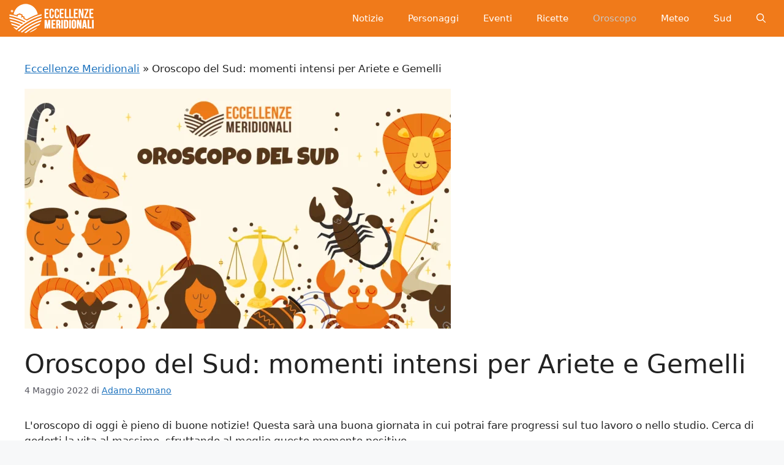

--- FILE ---
content_type: text/html; charset=UTF-8
request_url: https://eccellenzemeridionali.it/2022/05/04/oroscopo-del-sud-momenti-intensi-per-ariete-e-gemelli/
body_size: 12436
content:
<!DOCTYPE html><html lang="it-IT"><head><script data-no-optimize="1">var litespeed_docref=sessionStorage.getItem("litespeed_docref");litespeed_docref&&(Object.defineProperty(document,"referrer",{get:function(){return litespeed_docref}}),sessionStorage.removeItem("litespeed_docref"));</script> <meta charset="UTF-8"><link data-optimized="2" rel="stylesheet" href="https://eccellenzemeridionali.it/wp-content/litespeed/css/fa50a1d573bb5bf3223d49bc58b40d9e.css?ver=a57c0" /><meta name='robots' content='index, follow, max-image-preview:large, max-snippet:-1, max-video-preview:-1' /><meta name="viewport" content="width=device-width, initial-scale=1"><title>Oroscopo del Sud: momenti intensi per Ariete e Gemelli</title><meta name="description" content="L&#039;oroscopo di oggi è pieno di buone notizie! Questa sarà una buona giornata in cui potrai fare progressi sul tuo lavoro o nello studio. Cerca di goderti" /><link rel="canonical" href="https://eccellenzemeridionali.it/2022/05/04/oroscopo-del-sud-momenti-intensi-per-ariete-e-gemelli/" /><meta property="og:locale" content="it_IT" /><meta property="og:type" content="article" /><meta property="og:title" content="Oroscopo del Sud: momenti intensi per Ariete e Gemelli" /><meta property="og:description" content="L&#039;oroscopo di oggi è pieno di buone notizie! Questa sarà una buona giornata in cui potrai fare progressi sul tuo lavoro o nello studio. Cerca di goderti" /><meta property="og:url" content="https://eccellenzemeridionali.it/2022/05/04/oroscopo-del-sud-momenti-intensi-per-ariete-e-gemelli/" /><meta property="og:site_name" content="Eccellenze Meridionali" /><meta property="article:publisher" content="https://www.facebook.com/EccellenzeMeridionali" /><meta property="article:author" content="https://www.facebook.com/adamoromanomaledizioni" /><meta property="article:published_time" content="2022-05-04T06:15:30+00:00" /><meta property="og:image" content="https://eccellenzemeridionali.it/wp-content/uploads/2021/11/eccellenze-meridionali-oroscopo-sud-crescite-finanziarie-in-vista-ariete-leone-cancro-696x392-1.png" /><meta property="og:image:width" content="696" /><meta property="og:image:height" content="392" /><meta property="og:image:type" content="image/png" /><meta name="author" content="Adamo Romano" /><meta name="twitter:card" content="summary_large_image" /><meta name="twitter:label1" content="Scritto da" /><meta name="twitter:data1" content="Adamo Romano" /><meta name="twitter:label2" content="Tempo di lettura stimato" /><meta name="twitter:data2" content="3 minuti" /> <script type="application/ld+json" class="yoast-schema-graph">{"@context":"https://schema.org","@graph":[{"@type":"NewsArticle","@id":"https://eccellenzemeridionali.it/2022/05/04/oroscopo-del-sud-momenti-intensi-per-ariete-e-gemelli/#article","isPartOf":{"@id":"https://eccellenzemeridionali.it/2022/05/04/oroscopo-del-sud-momenti-intensi-per-ariete-e-gemelli/"},"author":{"name":"Adamo Romano","@id":"https://eccellenzemeridionali.it/#/schema/person/0cdd0abe7273bd8ca973db0f6e82b68e"},"headline":"Oroscopo del Sud: momenti intensi per Ariete e Gemelli","datePublished":"2022-05-04T06:15:30+00:00","dateModified":"2022-05-04T06:15:30+00:00","mainEntityOfPage":{"@id":"https://eccellenzemeridionali.it/2022/05/04/oroscopo-del-sud-momenti-intensi-per-ariete-e-gemelli/"},"wordCount":550,"publisher":{"@id":"https://eccellenzemeridionali.it/#organization"},"image":{"@id":"https://eccellenzemeridionali.it/2022/05/04/oroscopo-del-sud-momenti-intensi-per-ariete-e-gemelli/#primaryimage"},"thumbnailUrl":"https://eccellenzemeridionali.it/wp-content/uploads/2021/11/eccellenze-meridionali-oroscopo-sud-crescite-finanziarie-in-vista-ariete-leone-cancro-696x392-1.png","keywords":["oroscopo"],"articleSection":["Oroscopo"],"inLanguage":"it-IT"},{"@type":"WebPage","@id":"https://eccellenzemeridionali.it/2022/05/04/oroscopo-del-sud-momenti-intensi-per-ariete-e-gemelli/","url":"https://eccellenzemeridionali.it/2022/05/04/oroscopo-del-sud-momenti-intensi-per-ariete-e-gemelli/","name":"Oroscopo del Sud: momenti intensi per Ariete e Gemelli","isPartOf":{"@id":"https://eccellenzemeridionali.it/#website"},"primaryImageOfPage":{"@id":"https://eccellenzemeridionali.it/2022/05/04/oroscopo-del-sud-momenti-intensi-per-ariete-e-gemelli/#primaryimage"},"image":{"@id":"https://eccellenzemeridionali.it/2022/05/04/oroscopo-del-sud-momenti-intensi-per-ariete-e-gemelli/#primaryimage"},"thumbnailUrl":"https://eccellenzemeridionali.it/wp-content/uploads/2021/11/eccellenze-meridionali-oroscopo-sud-crescite-finanziarie-in-vista-ariete-leone-cancro-696x392-1.png","datePublished":"2022-05-04T06:15:30+00:00","dateModified":"2022-05-04T06:15:30+00:00","description":"L'oroscopo di oggi è pieno di buone notizie! Questa sarà una buona giornata in cui potrai fare progressi sul tuo lavoro o nello studio. Cerca di goderti","breadcrumb":{"@id":"https://eccellenzemeridionali.it/2022/05/04/oroscopo-del-sud-momenti-intensi-per-ariete-e-gemelli/#breadcrumb"},"inLanguage":"it-IT","potentialAction":[{"@type":"ReadAction","target":["https://eccellenzemeridionali.it/2022/05/04/oroscopo-del-sud-momenti-intensi-per-ariete-e-gemelli/"]}]},{"@type":"ImageObject","inLanguage":"it-IT","@id":"https://eccellenzemeridionali.it/2022/05/04/oroscopo-del-sud-momenti-intensi-per-ariete-e-gemelli/#primaryimage","url":"https://eccellenzemeridionali.it/wp-content/uploads/2021/11/eccellenze-meridionali-oroscopo-sud-crescite-finanziarie-in-vista-ariete-leone-cancro-696x392-1.png","contentUrl":"https://eccellenzemeridionali.it/wp-content/uploads/2021/11/eccellenze-meridionali-oroscopo-sud-crescite-finanziarie-in-vista-ariete-leone-cancro-696x392-1.png","width":696,"height":392},{"@type":"BreadcrumbList","@id":"https://eccellenzemeridionali.it/2022/05/04/oroscopo-del-sud-momenti-intensi-per-ariete-e-gemelli/#breadcrumb","itemListElement":[{"@type":"ListItem","position":1,"name":"Eccellenze Meridionali","item":"https://eccellenzemeridionali.it/"},{"@type":"ListItem","position":2,"name":"Oroscopo del Sud: momenti intensi per Ariete e Gemelli"}]},{"@type":"WebSite","@id":"https://eccellenzemeridionali.it/#website","url":"https://eccellenzemeridionali.it/","name":"Eccellenze Meridionali","description":"Notizie, informazioni, eventi e curiosità dall&#039;Italia e dal Sud Italia","publisher":{"@id":"https://eccellenzemeridionali.it/#organization"},"potentialAction":[{"@type":"SearchAction","target":{"@type":"EntryPoint","urlTemplate":"https://eccellenzemeridionali.it/?s={search_term_string}"},"query-input":{"@type":"PropertyValueSpecification","valueRequired":true,"valueName":"search_term_string"}}],"inLanguage":"it-IT"},{"@type":"Organization","@id":"https://eccellenzemeridionali.it/#organization","name":"Eccellenze Meridionali","url":"https://eccellenzemeridionali.it/","logo":{"@type":"ImageObject","inLanguage":"it-IT","@id":"https://eccellenzemeridionali.it/#/schema/logo/image/","url":"https://eccellenzemeridionali.it/wp-content/uploads/2019/10/preview.png","contentUrl":"https://eccellenzemeridionali.it/wp-content/uploads/2019/10/preview.png","width":1024,"height":177,"caption":"Eccellenze Meridionali"},"image":{"@id":"https://eccellenzemeridionali.it/#/schema/logo/image/"},"sameAs":["https://www.facebook.com/EccellenzeMeridionali"]},{"@type":"Person","@id":"https://eccellenzemeridionali.it/#/schema/person/0cdd0abe7273bd8ca973db0f6e82b68e","name":"Adamo Romano","image":{"@type":"ImageObject","inLanguage":"it-IT","@id":"https://eccellenzemeridionali.it/#/schema/person/image/","url":"https://eccellenzemeridionali.it/wp-content/uploads/2023/05/cropped-Adamo-Romano-scaled-1-96x96.jpg","contentUrl":"https://eccellenzemeridionali.it/wp-content/uploads/2023/05/cropped-Adamo-Romano-scaled-1-96x96.jpg","caption":"Adamo Romano"},"description":"Adamo Romano, classe 1985 nato e cresciuto tra il Vesuvio ed il mare, nella città di Torre Annunziata è autore e disegnatore conosciuto sul web e sui mass-media anche con lo pseudonimo \"Maledizioni\". Inventore ed autore dell'Oroscopo del Sud su Eccellenze Meridionali","sameAs":["https://www.facebook.com/adamoromanomaledizioni","https://instagram.com/maledizioni"],"url":"https://eccellenzemeridionali.it/author/migliormeridionale/"}]}</script> <link rel="amphtml" href="https://eccellenzemeridionali.it/2022/05/04/oroscopo-del-sud-momenti-intensi-per-ariete-e-gemelli/?amp" /><meta name="generator" content="AMP for WP 1.1.2"/><link rel="alternate" type="application/rss+xml" title="Eccellenze Meridionali &raquo; Feed" href="https://eccellenzemeridionali.it/feed/" /><link rel="alternate" type="application/rss+xml" title="Eccellenze Meridionali &raquo; Feed dei commenti" href="https://eccellenzemeridionali.it/comments/feed/" /><link rel="alternate" type="application/rss+xml" title="Eccellenze Meridionali &raquo; Oroscopo del Sud: momenti intensi per Ariete e Gemelli Feed dei commenti" href="https://eccellenzemeridionali.it/2022/05/04/oroscopo-del-sud-momenti-intensi-per-ariete-e-gemelli/feed/" /><link rel="https://api.w.org/" href="https://eccellenzemeridionali.it/wp-json/" /><link rel="alternate" title="JSON" type="application/json" href="https://eccellenzemeridionali.it/wp-json/wp/v2/posts/66837" /><link rel="EditURI" type="application/rsd+xml" title="RSD" href="https://eccellenzemeridionali.it/xmlrpc.php?rsd" /><meta name="generator" content="WordPress 6.7.4" /><link rel='shortlink' href='https://eccellenzemeridionali.it/?p=66837' /><link rel="alternate" title="oEmbed (JSON)" type="application/json+oembed" href="https://eccellenzemeridionali.it/wp-json/oembed/1.0/embed?url=https%3A%2F%2Feccellenzemeridionali.it%2F2022%2F05%2F04%2Foroscopo-del-sud-momenti-intensi-per-ariete-e-gemelli%2F" /><link rel="alternate" title="oEmbed (XML)" type="text/xml+oembed" href="https://eccellenzemeridionali.it/wp-json/oembed/1.0/embed?url=https%3A%2F%2Feccellenzemeridionali.it%2F2022%2F05%2F04%2Foroscopo-del-sud-momenti-intensi-per-ariete-e-gemelli%2F&#038;format=xml" /> <script type="litespeed/javascript">window.PerfectyPushOptions={path:"https://eccellenzemeridionali.it/wp-content/plugins/perfecty-push-notifications/public/js",dialogTitle:"Vuoi ricevere le notifiche?",dialogSubmit:"Continua",dialogCancel:"Non adesso",settingsTitle:"Preferenze per le notifiche",settingsOptIn:"Voglio ricevere le notifiche",settingsUpdateError:"Impossibile modificare la preferenza, riprova",serverUrl:"https://eccellenzemeridionali.it/wp-json/perfecty-push",vapidPublicKey:"BFeJ3LMEQhghndX9YMkqZT7PJicry7MkGZINcnguO4_PXBVCn327nXxgk05NQnq-gLxI6ZNd0m8QekL8NNac80E",token:"2e85d00588",tokenHeader:"X-WP-Nonce",enabled:!0,unregisterConflicts:!0,serviceWorkerScope:"/perfecty/push",loggerLevel:"debug",loggerVerbose:!0,hideBellAfterSubscribe:!1,askPermissionsDirectly:!0,unregisterConflictsExpression:"(OneSignalSDKWorker|wonderpush-worker-loader|webpushr-sw|subscribers-com\/firebase-messaging-sw|gravitec-net-web-push-notifications|push_notification_sw)",promptIconUrl:"https://eccellenzemeridionali.it/wp-content/uploads/2023/05/eccellenze-logo-arancione.png",visitsToDisplayPrompt:0}</script> <link rel="pingback" href="https://eccellenzemeridionali.it/xmlrpc.php"><link rel="icon" href="https://eccellenzemeridionali.it/wp-content/uploads/2019/10/cropped-20139590_235497120304526_5314147771220494409_n-e1569937047309-1-150x150.jpg" sizes="32x32" /><link rel="icon" href="https://eccellenzemeridionali.it/wp-content/uploads/2019/10/cropped-20139590_235497120304526_5314147771220494409_n-e1569937047309-1-300x300.jpg" sizes="192x192" /><link rel="apple-touch-icon" href="https://eccellenzemeridionali.it/wp-content/uploads/2019/10/cropped-20139590_235497120304526_5314147771220494409_n-e1569937047309-1-300x300.jpg" /><meta name="msapplication-TileImage" content="https://eccellenzemeridionali.it/wp-content/uploads/2019/10/cropped-20139590_235497120304526_5314147771220494409_n-e1569937047309-1-300x300.jpg" /></head><body class="post-template-default single single-post postid-66837 single-format-standard wp-custom-logo wp-embed-responsive no-sidebar nav-float-right one-container header-aligned-center dropdown-hover featured-image-active" itemtype="https://schema.org/Blog" itemscope>
<a class="screen-reader-text skip-link" href="#content" title="Vai al contenuto">Vai al contenuto</a><header class="site-header grid-container has-inline-mobile-toggle" id="masthead" aria-label="Sito"  itemtype="https://schema.org/WPHeader" itemscope><div class="inside-header grid-container"><div class="site-logo">
<a href="https://eccellenzemeridionali.it/" rel="home">
<img  class="header-image is-logo-image" alt="Eccellenze Meridionali" src="https://eccellenzemeridionali.it/wp-content/uploads/2022/08/cropped-logomobile1.png" srcset="https://eccellenzemeridionali.it/wp-content/uploads/2022/08/cropped-logomobile1.png 1x, https://eccellenzemeridionali.it/wp-content/uploads/2022/08/cropped-logomobile1.png 2x" width="140" height="48" />
</a></div><nav class="main-navigation mobile-menu-control-wrapper" id="mobile-menu-control-wrapper" aria-label="Attiva/Disattiva dispositivi mobili"><div class="menu-bar-items">	<span class="menu-bar-item">
<a href="#" role="button" aria-label="Apri ricerca" data-gpmodal-trigger="gp-search"><span class="gp-icon icon-search"><svg viewbox="0 0 512 512" aria-hidden="true" xmlns="http://www.w3.org/2000/svg" width="1em" height="1em"><path fill-rule="evenodd" clip-rule="evenodd" d="M208 48c-88.366 0-160 71.634-160 160s71.634 160 160 160 160-71.634 160-160S296.366 48 208 48zM0 208C0 93.125 93.125 0 208 0s208 93.125 208 208c0 48.741-16.765 93.566-44.843 129.024l133.826 134.018c9.366 9.379 9.355 24.575-.025 33.941-9.379 9.366-24.575 9.355-33.941-.025L337.238 370.987C301.747 399.167 256.839 416 208 416 93.125 416 0 322.875 0 208z" /></svg><svg viewbox="0 0 512 512" aria-hidden="true" xmlns="http://www.w3.org/2000/svg" width="1em" height="1em"><path d="M71.029 71.029c9.373-9.372 24.569-9.372 33.942 0L256 222.059l151.029-151.03c9.373-9.372 24.569-9.372 33.942 0 9.372 9.373 9.372 24.569 0 33.942L289.941 256l151.03 151.029c9.372 9.373 9.372 24.569 0 33.942-9.373 9.372-24.569 9.372-33.942 0L256 289.941l-151.029 151.03c-9.373 9.372-24.569 9.372-33.942 0-9.372-9.373-9.372-24.569 0-33.942L222.059 256 71.029 104.971c-9.372-9.373-9.372-24.569 0-33.942z" /></svg></span></a>
</span></div>		<button data-nav="site-navigation" class="menu-toggle" aria-controls="primary-menu" aria-expanded="false">
<span class="gp-icon icon-menu-bars"><svg viewbox="0 0 512 512" aria-hidden="true" xmlns="http://www.w3.org/2000/svg" width="1em" height="1em"><path d="M0 96c0-13.255 10.745-24 24-24h464c13.255 0 24 10.745 24 24s-10.745 24-24 24H24c-13.255 0-24-10.745-24-24zm0 160c0-13.255 10.745-24 24-24h464c13.255 0 24 10.745 24 24s-10.745 24-24 24H24c-13.255 0-24-10.745-24-24zm0 160c0-13.255 10.745-24 24-24h464c13.255 0 24 10.745 24 24s-10.745 24-24 24H24c-13.255 0-24-10.745-24-24z" /></svg><svg viewbox="0 0 512 512" aria-hidden="true" xmlns="http://www.w3.org/2000/svg" width="1em" height="1em"><path d="M71.029 71.029c9.373-9.372 24.569-9.372 33.942 0L256 222.059l151.029-151.03c9.373-9.372 24.569-9.372 33.942 0 9.372 9.373 9.372 24.569 0 33.942L289.941 256l151.03 151.029c9.372 9.373 9.372 24.569 0 33.942-9.373 9.372-24.569 9.372-33.942 0L256 289.941l-151.029 151.03c-9.373 9.372-24.569 9.372-33.942 0-9.372-9.373-9.372-24.569 0-33.942L222.059 256 71.029 104.971c-9.372-9.373-9.372-24.569 0-33.942z" /></svg></span><span class="screen-reader-text">Menu</span>		</button></nav><nav class="main-navigation has-menu-bar-items sub-menu-right" id="site-navigation" aria-label="Principale"  itemtype="https://schema.org/SiteNavigationElement" itemscope><div class="inside-navigation grid-container">
<button class="menu-toggle" aria-controls="primary-menu" aria-expanded="false">
<span class="gp-icon icon-menu-bars"><svg viewbox="0 0 512 512" aria-hidden="true" xmlns="http://www.w3.org/2000/svg" width="1em" height="1em"><path d="M0 96c0-13.255 10.745-24 24-24h464c13.255 0 24 10.745 24 24s-10.745 24-24 24H24c-13.255 0-24-10.745-24-24zm0 160c0-13.255 10.745-24 24-24h464c13.255 0 24 10.745 24 24s-10.745 24-24 24H24c-13.255 0-24-10.745-24-24zm0 160c0-13.255 10.745-24 24-24h464c13.255 0 24 10.745 24 24s-10.745 24-24 24H24c-13.255 0-24-10.745-24-24z" /></svg><svg viewbox="0 0 512 512" aria-hidden="true" xmlns="http://www.w3.org/2000/svg" width="1em" height="1em"><path d="M71.029 71.029c9.373-9.372 24.569-9.372 33.942 0L256 222.059l151.029-151.03c9.373-9.372 24.569-9.372 33.942 0 9.372 9.373 9.372 24.569 0 33.942L289.941 256l151.03 151.029c9.372 9.373 9.372 24.569 0 33.942-9.373 9.372-24.569 9.372-33.942 0L256 289.941l-151.029 151.03c-9.373 9.372-24.569 9.372-33.942 0-9.372-9.373-9.372-24.569 0-33.942L222.059 256 71.029 104.971c-9.372-9.373-9.372-24.569 0-33.942z" /></svg></span><span class="mobile-menu">Menu</span>				</button><div id="primary-menu" class="main-nav"><ul id="menu-menu-principale" class="menu sf-menu"><li id="menu-item-2499" class="menu-item menu-item-type-taxonomy menu-item-object-category menu-item-2499"><a href="https://eccellenzemeridionali.it/news/">Notizie</a></li><li id="menu-item-2504" class="menu-item menu-item-type-taxonomy menu-item-object-category menu-item-2504"><a href="https://eccellenzemeridionali.it/personaggi/">Personaggi</a></li><li id="menu-item-3457" class="menu-item menu-item-type-taxonomy menu-item-object-category menu-item-3457"><a href="https://eccellenzemeridionali.it/eventi/">Eventi</a></li><li id="menu-item-3439" class="menu-item menu-item-type-taxonomy menu-item-object-category menu-item-3439"><a href="https://eccellenzemeridionali.it/ricette/">Ricette</a></li><li id="menu-item-87186" class="menu-item menu-item-type-taxonomy menu-item-object-category current-post-ancestor current-menu-parent current-post-parent menu-item-87186"><a href="https://eccellenzemeridionali.it/oroscopo/">Oroscopo</a></li><li id="menu-item-87187" class="menu-item menu-item-type-taxonomy menu-item-object-category menu-item-87187"><a href="https://eccellenzemeridionali.it/meteo/">Meteo</a></li><li id="menu-item-87188" class="menu-item menu-item-type-taxonomy menu-item-object-category menu-item-87188"><a href="https://eccellenzemeridionali.it/sud-italia/">Sud</a></li></ul></div><div class="menu-bar-items">	<span class="menu-bar-item">
<a href="#" role="button" aria-label="Apri ricerca" data-gpmodal-trigger="gp-search"><span class="gp-icon icon-search"><svg viewbox="0 0 512 512" aria-hidden="true" xmlns="http://www.w3.org/2000/svg" width="1em" height="1em"><path fill-rule="evenodd" clip-rule="evenodd" d="M208 48c-88.366 0-160 71.634-160 160s71.634 160 160 160 160-71.634 160-160S296.366 48 208 48zM0 208C0 93.125 93.125 0 208 0s208 93.125 208 208c0 48.741-16.765 93.566-44.843 129.024l133.826 134.018c9.366 9.379 9.355 24.575-.025 33.941-9.379 9.366-24.575 9.355-33.941-.025L337.238 370.987C301.747 399.167 256.839 416 208 416 93.125 416 0 322.875 0 208z" /></svg><svg viewbox="0 0 512 512" aria-hidden="true" xmlns="http://www.w3.org/2000/svg" width="1em" height="1em"><path d="M71.029 71.029c9.373-9.372 24.569-9.372 33.942 0L256 222.059l151.029-151.03c9.373-9.372 24.569-9.372 33.942 0 9.372 9.373 9.372 24.569 0 33.942L289.941 256l151.03 151.029c9.372 9.373 9.372 24.569 0 33.942-9.373 9.372-24.569 9.372-33.942 0L256 289.941l-151.029 151.03c-9.373 9.372-24.569 9.372-33.942 0-9.372-9.373-9.372-24.569 0-33.942L222.059 256 71.029 104.971c-9.372-9.373-9.372-24.569 0-33.942z" /></svg></span></a>
</span></div></div></nav></div></header><div class="site grid-container container hfeed" id="page"><div class="site-content" id="content"><div class="content-area" id="primary"><main class="site-main" id="main"><p id="breadcrumbs"><span><span><a href="https://eccellenzemeridionali.it/">Eccellenze Meridionali</a></span> » <span class="breadcrumb_last" aria-current="page">Oroscopo del Sud: momenti intensi per Ariete e Gemelli</span></span></p><article id="post-66837" class="post-66837 post type-post status-publish format-standard has-post-thumbnail hentry category-oroscopo tag-oroscopo" itemtype="https://schema.org/CreativeWork" itemscope><div class="inside-article"><div class="featured-image page-header-image-single grid-container grid-parent">
<img width="696" height="392" src="https://eccellenzemeridionali.it/wp-content/uploads/2021/11/eccellenze-meridionali-oroscopo-sud-crescite-finanziarie-in-vista-ariete-leone-cancro-696x392-1.png.webp" class="attachment-full size-full wp-post-image" alt="" itemprop="image" decoding="async" fetchpriority="high" srcset="https://eccellenzemeridionali.it/wp-content/uploads/2021/11/eccellenze-meridionali-oroscopo-sud-crescite-finanziarie-in-vista-ariete-leone-cancro-696x392-1.png.webp 696w, https://eccellenzemeridionali.it/wp-content/uploads/2021/11/eccellenze-meridionali-oroscopo-sud-crescite-finanziarie-in-vista-ariete-leone-cancro-696x392-1-300x169.png.webp 300w" sizes="(max-width: 696px) 100vw, 696px" /></div><header class="entry-header" aria-label="Contenuto"><h1 class="entry-title" itemprop="headline">Oroscopo del Sud: momenti intensi per Ariete e Gemelli</h1><div class="entry-meta">
<span class="posted-on"><time class="entry-date published" datetime="2022-05-04T08:15:30+02:00" itemprop="datePublished">4 Maggio 2022</time></span> <span class="byline">di <span class="author vcard" itemprop="author" itemtype="https://schema.org/Person" itemscope><a class="url fn n" href="https://eccellenzemeridionali.it/author/migliormeridionale/" title="Visualizza tutti gli articoli di Adamo Romano" rel="author" itemprop="url"><span class="author-name" itemprop="name">Adamo Romano</span></a></span></span></div></header><div class="entry-content" itemprop="text"><p>L'oroscopo di oggi è pieno di buone notizie! Questa sarà una buona giornata in cui potrai fare progressi sul tuo lavoro o nello studio. Cerca di goderti la vita al massimo, sfruttando al meglio questo momento positivo.</p><p>Ariete</p><p>Oggi sarà una giornata movimentata e piena di avventure. Siate pronti a vivere tutto al massimo!</p><p>Toro</p><p>Per chi è nato sotto il segno del Toro, oggi sarà una buona giornata caratterizzata da fortuna e successo. Nonostante qualche piccolo ostacolo, riuscirete a superarlo grazie alla vostra perseveranza e alla capacità di lavorare duramente. Mantenete la testa bassa e andate avanti il più velocemente possibile: i risultati non tarderanno ad arrivare!</p><p>Gemelli</p><p>I Gemelli sono estroversi e intraprendenti, con una mente acuta e veloce. In questo giorno otterranno successi grazie alla capacità di pensare in fretta e agire in modo rapido. Saranno anche molto creativi, quindi usino questa qualità per trovare soluzioni a problemi difficili. C'è anche la possibilità di incontrare nuove persone interessanti.</p><p>Cancro</p><p>Il vostro oroscopo di oggi dice che andrete molto bene, cari Cancro. Siate fiduciosi e impegnatevi nelle vostre attività con tutta la determinazione di cui siete capaci. Date il massimo per raggiungere i vostri obiettivi e non fatevi scoraggiare da eventuali fallimenti: sono sempre una lezione preziosa per imparare qualcosa di nuovo. Avete tutte le carte in regola per fare del vostro meglio. Buona fortuna!</p><p>Leone</p><p>Oggi ti sentirai fortunato, soprattutto quando sarai coinvolto in attività di gruppo. Sarai più socievole del solito e questo ti renderà felice. I tuoi amici apprezzeranno le tue doti naturali di leader.</p><p>Vergine</p><p>Siete costretti a fare i conti con il vostro lato più pesante, che spesso emerge in modo prepotente. In questo giorno non riuscirete ad evitarlo e dovrete affrontarlo a testa bassa.</p><p>Bilancia</p><p>Il vostro oroscopo di oggi inizia con la necessità di godervi il momento ed essere felici. Ci sono tante cose positive da fare e da vedere, quindi perché non iniziate proprio adesso? Sfruttate al meglio le opportunità che vi si presenteranno: potreste anche essere fortunati!</p><p>Scorpione</p><p>Ottimismo è la parola chiave di oggi. Tutte le cose negative che potrebbero accadere sembrano non avere importanza. Sembra un buon giorno per prendersi cura degli interessi personali. C'è un senso di forza e determinazione dietro di voi, che vi aiuterà a raggiungere i vostri obiettivi. Non lasciatevi influenzare negativamente dagli altri, concentratevi su quello che volete e andate avanti!</p><p>Sagittario</p><p>Oggi è un buon giorno per voi! Siete pronti a prendere sul serio ogni nuova sfida e a imparare qualcosa di nuovo. Questo aprirà molte porte per voi, e vi consentirà di avanzare nella vita in maniera significativa. Ottime notizie anche sul fronte finanziario: potrete godere di un miglioramento delle vostre condizioni economiche.</p><p>Capricorno</p><p>Oggi sarà un giorno triste, cari Capricorno. Tutto quello che sperate sembra non accadere e il pessimismo prende il sopravvento. Nonostante tutto continuate a lottare e a credere nella vostra fortuna, anche se ora sembra illusoria.</p><p>Acquario</p><p>Il cielo ti offre oggi una melodia perfetta. Ascoltala e goditi questo momento speciale, potrebbe non ripetersi!</p><p>Pesci</p><p>Bel giorno carissimi Pesci! Siete probabilmente un po' nervosi oggi a causa della Luna piena in Leone, ma ricordatevi che tutto questo è solo temporaneo! concentratevi sulle cose positive e godetevi il tempo con le persone care.</p></div><footer class="entry-meta" aria-label="Contenuto dei meta">
<span class="cat-links"><span class="gp-icon icon-categories"><svg viewbox="0 0 512 512" aria-hidden="true" xmlns="http://www.w3.org/2000/svg" width="1em" height="1em"><path d="M0 112c0-26.51 21.49-48 48-48h110.014a48 48 0 0143.592 27.907l12.349 26.791A16 16 0 00228.486 128H464c26.51 0 48 21.49 48 48v224c0 26.51-21.49 48-48 48H48c-26.51 0-48-21.49-48-48V112z" /></svg></span><span class="screen-reader-text">Categorie </span><a href="https://eccellenzemeridionali.it/oroscopo/" rel="category tag">Oroscopo</a></span> <span class="tags-links"><span class="gp-icon icon-tags"><svg viewbox="0 0 512 512" aria-hidden="true" xmlns="http://www.w3.org/2000/svg" width="1em" height="1em"><path d="M20 39.5c-8.836 0-16 7.163-16 16v176c0 4.243 1.686 8.313 4.687 11.314l224 224c6.248 6.248 16.378 6.248 22.626 0l176-176c6.244-6.244 6.25-16.364.013-22.615l-223.5-224A15.999 15.999 0 00196.5 39.5H20zm56 96c0-13.255 10.745-24 24-24s24 10.745 24 24-10.745 24-24 24-24-10.745-24-24z"/><path d="M259.515 43.015c4.686-4.687 12.284-4.687 16.97 0l228 228c4.686 4.686 4.686 12.284 0 16.97l-180 180c-4.686 4.687-12.284 4.687-16.97 0-4.686-4.686-4.686-12.284 0-16.97L479.029 279.5 259.515 59.985c-4.686-4.686-4.686-12.284 0-16.97z" /></svg></span><span class="screen-reader-text">Tag </span><a href="https://eccellenzemeridionali.it/info/oroscopo/" rel="tag">oroscopo</a></span><nav id="nav-below" class="post-navigation" aria-label="Articoli"><div class="nav-previous"><span class="gp-icon icon-arrow-left"><svg viewbox="0 0 192 512" aria-hidden="true" xmlns="http://www.w3.org/2000/svg" width="1em" height="1em" fill-rule="evenodd" clip-rule="evenodd" stroke-linejoin="round" stroke-miterlimit="1.414"><path d="M178.425 138.212c0 2.265-1.133 4.813-2.832 6.512L64.276 256.001l111.317 111.277c1.7 1.7 2.832 4.247 2.832 6.513 0 2.265-1.133 4.813-2.832 6.512L161.43 394.46c-1.7 1.7-4.249 2.832-6.514 2.832-2.266 0-4.816-1.133-6.515-2.832L16.407 262.514c-1.699-1.7-2.832-4.248-2.832-6.513 0-2.265 1.133-4.813 2.832-6.512l131.994-131.947c1.7-1.699 4.249-2.831 6.515-2.831 2.265 0 4.815 1.132 6.514 2.831l14.163 14.157c1.7 1.7 2.832 3.965 2.832 6.513z" fill-rule="nonzero" /></svg></span><span class="prev"><a href="https://eccellenzemeridionali.it/2022/05/03/lda-corteggia-unex-storica-di-amici-nuovo-amore-in-vista-per-il-figlio-di-gigi-dalessio/" rel="prev">LDA corteggia un'ex storica di Amici: nuovo amore in vista per il figlio di Gigi D'Alessio</a></span></div><div class="nav-next"><span class="gp-icon icon-arrow-right"><svg viewbox="0 0 192 512" aria-hidden="true" xmlns="http://www.w3.org/2000/svg" width="1em" height="1em" fill-rule="evenodd" clip-rule="evenodd" stroke-linejoin="round" stroke-miterlimit="1.414"><path d="M178.425 256.001c0 2.266-1.133 4.815-2.832 6.515L43.599 394.509c-1.7 1.7-4.248 2.833-6.514 2.833s-4.816-1.133-6.515-2.833l-14.163-14.162c-1.699-1.7-2.832-3.966-2.832-6.515 0-2.266 1.133-4.815 2.832-6.515l111.317-111.316L16.407 144.685c-1.699-1.7-2.832-4.249-2.832-6.515s1.133-4.815 2.832-6.515l14.163-14.162c1.7-1.7 4.249-2.833 6.515-2.833s4.815 1.133 6.514 2.833l131.994 131.993c1.7 1.7 2.832 4.249 2.832 6.515z" fill-rule="nonzero" /></svg></span><span class="next"><a href="https://eccellenzemeridionali.it/2022/05/04/paolo-bonolis-cede-lo-scettro-allamatissimo-conduttore-e-lui-il-mio-erede-vi-spiego-perche/" rel="next">Paolo Bonolis cede lo scettro all'amatissimo conduttore: "E' lui il mio erede, vi spiego perché"</a></span></div></nav></footer></div></article></main></div></div></div><div class="site-footer grid-container"><div id="footer-widgets" class="site footer-widgets"><div class="footer-widgets-container grid-container"><div class="inside-footer-widgets"><div class="footer-widget-1"><aside id="block-3" class="widget inner-padding widget_block widget_text"><p class="has-text-align-center"><strong>Copyright © 2024 proprietà di Maledizioni SRLS - P.Iva IT0942841121O - pubblicita@eccellenzemeridionali.it<br><br><a href="https://eccellenzemeridionali.it/2017/12/30/privacy-e-cookie/" data-type="link" data-id="https://eccellenzemeridionali.it/2017/12/30/privacy-e-cookie/">INFORMAZIONI SUL SITO</a></strong></p></aside></div></div></div></div><footer class="site-info" aria-label="Sito"  itemtype="https://schema.org/WPFooter" itemscope><div class="inside-site-info grid-container"><div class="copyright-bar">
<span class="copyright">&copy; 2026 Eccellenze Meridionali</span> &bull; Creato con <a href="" itemprop="url">GeneratePress</a></div></div></footer></div> <script id="generate-a11y" type="litespeed/javascript">!function(){"use strict";if("querySelector"in document&&"addEventListener"in window){var e=document.body;e.addEventListener("mousedown",function(){e.classList.add("using-mouse")}),e.addEventListener("keydown",function(){e.classList.remove("using-mouse")})}}()</script> <div class="gp-modal gp-search-modal" id="gp-search"><div class="gp-modal__overlay" tabindex="-1" data-gpmodal-close><div class="gp-modal__container"><form role="search" method="get" class="search-modal-form" action="https://eccellenzemeridionali.it/">
<label class="screen-reader-text">Ricerca per:</label><div class="search-modal-fields">
<input type="search" class="search-field" placeholder="Cerca &hellip;" value="" name="s" />
<button aria-label="Cerca"><span class="gp-icon icon-search"><svg viewbox="0 0 512 512" aria-hidden="true" xmlns="http://www.w3.org/2000/svg" width="1em" height="1em"><path fill-rule="evenodd" clip-rule="evenodd" d="M208 48c-88.366 0-160 71.634-160 160s71.634 160 160 160 160-71.634 160-160S296.366 48 208 48zM0 208C0 93.125 93.125 0 208 0s208 93.125 208 208c0 48.741-16.765 93.566-44.843 129.024l133.826 134.018c9.366 9.379 9.355 24.575-.025 33.941-9.379 9.366-24.575 9.355-33.941-.025L337.238 370.987C301.747 399.167 256.839 416 208 416 93.125 416 0 322.875 0 208z" /></svg></span></button></div></form></div></div></div><!--[if lte IE 11]> <script src="https://eccellenzemeridionali.it/wp-content/themes/generatepress/assets/js/classList.min.js?ver=3.3.0" id="generate-classlist-js"></script> <![endif]--> <script id="generate-menu-js-extra" type="litespeed/javascript">var generatepressMenu={"toggleOpenedSubMenus":"1","openSubMenuLabel":"Apri Sottomenu","closeSubMenuLabel":"Chiudi Sottomenu"}</script> <script type="litespeed/javascript">window.GA_ID='G-8BHD0ZZFXY'</script><script src='https://eccellenzemeridionali.it/wp-content/plugins/flying-analytics/js/gtag.js' defer></script><script type="litespeed/javascript">window.dataLayer=window.dataLayer||[];function gtag(){dataLayer.push(arguments)}gtag('js',new Date());gtag('config','G-8BHD0ZZFXY')</script><script id="flying-scripts" type="litespeed/javascript">const loadScriptsTimer=setTimeout(loadScripts,4*1000);const userInteractionEvents=['click','mousemove','keydown','touchstart','touchmove','wheel'];userInteractionEvents.forEach(function(event){window.addEventListener(event,triggerScriptLoader,{passive:!0})});function triggerScriptLoader(){loadScripts();clearTimeout(loadScriptsTimer);userInteractionEvents.forEach(function(event){window.removeEventListener(event,triggerScriptLoader,{passive:!0})})}
function loadScripts(){document.querySelectorAll("script[data-type='lazy']").forEach(function(elem){elem.setAttribute("src",elem.getAttribute("data-src"))})}</script> <script data-no-optimize="1">!function(t,e){"object"==typeof exports&&"undefined"!=typeof module?module.exports=e():"function"==typeof define&&define.amd?define(e):(t="undefined"!=typeof globalThis?globalThis:t||self).LazyLoad=e()}(this,function(){"use strict";function e(){return(e=Object.assign||function(t){for(var e=1;e<arguments.length;e++){var n,a=arguments[e];for(n in a)Object.prototype.hasOwnProperty.call(a,n)&&(t[n]=a[n])}return t}).apply(this,arguments)}function i(t){return e({},it,t)}function o(t,e){var n,a="LazyLoad::Initialized",i=new t(e);try{n=new CustomEvent(a,{detail:{instance:i}})}catch(t){(n=document.createEvent("CustomEvent")).initCustomEvent(a,!1,!1,{instance:i})}window.dispatchEvent(n)}function l(t,e){return t.getAttribute(gt+e)}function c(t){return l(t,bt)}function s(t,e){return function(t,e,n){e=gt+e;null!==n?t.setAttribute(e,n):t.removeAttribute(e)}(t,bt,e)}function r(t){return s(t,null),0}function u(t){return null===c(t)}function d(t){return c(t)===vt}function f(t,e,n,a){t&&(void 0===a?void 0===n?t(e):t(e,n):t(e,n,a))}function _(t,e){nt?t.classList.add(e):t.className+=(t.className?" ":"")+e}function v(t,e){nt?t.classList.remove(e):t.className=t.className.replace(new RegExp("(^|\\s+)"+e+"(\\s+|$)")," ").replace(/^\s+/,"").replace(/\s+$/,"")}function g(t){return t.llTempImage}function b(t,e){!e||(e=e._observer)&&e.unobserve(t)}function p(t,e){t&&(t.loadingCount+=e)}function h(t,e){t&&(t.toLoadCount=e)}function n(t){for(var e,n=[],a=0;e=t.children[a];a+=1)"SOURCE"===e.tagName&&n.push(e);return n}function m(t,e){(t=t.parentNode)&&"PICTURE"===t.tagName&&n(t).forEach(e)}function a(t,e){n(t).forEach(e)}function E(t){return!!t[st]}function I(t){return t[st]}function y(t){return delete t[st]}function A(e,t){var n;E(e)||(n={},t.forEach(function(t){n[t]=e.getAttribute(t)}),e[st]=n)}function k(a,t){var i;E(a)&&(i=I(a),t.forEach(function(t){var e,n;e=a,(t=i[n=t])?e.setAttribute(n,t):e.removeAttribute(n)}))}function L(t,e,n){_(t,e.class_loading),s(t,ut),n&&(p(n,1),f(e.callback_loading,t,n))}function w(t,e,n){n&&t.setAttribute(e,n)}function x(t,e){w(t,ct,l(t,e.data_sizes)),w(t,rt,l(t,e.data_srcset)),w(t,ot,l(t,e.data_src))}function O(t,e,n){var a=l(t,e.data_bg_multi),i=l(t,e.data_bg_multi_hidpi);(a=at&&i?i:a)&&(t.style.backgroundImage=a,n=n,_(t=t,(e=e).class_applied),s(t,ft),n&&(e.unobserve_completed&&b(t,e),f(e.callback_applied,t,n)))}function N(t,e){!e||0<e.loadingCount||0<e.toLoadCount||f(t.callback_finish,e)}function C(t,e,n){t.addEventListener(e,n),t.llEvLisnrs[e]=n}function M(t){return!!t.llEvLisnrs}function z(t){if(M(t)){var e,n,a=t.llEvLisnrs;for(e in a){var i=a[e];n=e,i=i,t.removeEventListener(n,i)}delete t.llEvLisnrs}}function R(t,e,n){var a;delete t.llTempImage,p(n,-1),(a=n)&&--a.toLoadCount,v(t,e.class_loading),e.unobserve_completed&&b(t,n)}function T(o,r,c){var l=g(o)||o;M(l)||function(t,e,n){M(t)||(t.llEvLisnrs={});var a="VIDEO"===t.tagName?"loadeddata":"load";C(t,a,e),C(t,"error",n)}(l,function(t){var e,n,a,i;n=r,a=c,i=d(e=o),R(e,n,a),_(e,n.class_loaded),s(e,dt),f(n.callback_loaded,e,a),i||N(n,a),z(l)},function(t){var e,n,a,i;n=r,a=c,i=d(e=o),R(e,n,a),_(e,n.class_error),s(e,_t),f(n.callback_error,e,a),i||N(n,a),z(l)})}function G(t,e,n){var a,i,o,r,c;t.llTempImage=document.createElement("IMG"),T(t,e,n),E(c=t)||(c[st]={backgroundImage:c.style.backgroundImage}),o=n,r=l(a=t,(i=e).data_bg),c=l(a,i.data_bg_hidpi),(r=at&&c?c:r)&&(a.style.backgroundImage='url("'.concat(r,'")'),g(a).setAttribute(ot,r),L(a,i,o)),O(t,e,n)}function D(t,e,n){var a;T(t,e,n),a=e,e=n,(t=It[(n=t).tagName])&&(t(n,a),L(n,a,e))}function V(t,e,n){var a;a=t,(-1<yt.indexOf(a.tagName)?D:G)(t,e,n)}function F(t,e,n){var a;t.setAttribute("loading","lazy"),T(t,e,n),a=e,(e=It[(n=t).tagName])&&e(n,a),s(t,vt)}function j(t){t.removeAttribute(ot),t.removeAttribute(rt),t.removeAttribute(ct)}function P(t){m(t,function(t){k(t,Et)}),k(t,Et)}function S(t){var e;(e=At[t.tagName])?e(t):E(e=t)&&(t=I(e),e.style.backgroundImage=t.backgroundImage)}function U(t,e){var n;S(t),n=e,u(e=t)||d(e)||(v(e,n.class_entered),v(e,n.class_exited),v(e,n.class_applied),v(e,n.class_loading),v(e,n.class_loaded),v(e,n.class_error)),r(t),y(t)}function $(t,e,n,a){var i;n.cancel_on_exit&&(c(t)!==ut||"IMG"===t.tagName&&(z(t),m(i=t,function(t){j(t)}),j(i),P(t),v(t,n.class_loading),p(a,-1),r(t),f(n.callback_cancel,t,e,a)))}function q(t,e,n,a){var i,o,r=(o=t,0<=pt.indexOf(c(o)));s(t,"entered"),_(t,n.class_entered),v(t,n.class_exited),i=t,o=a,n.unobserve_entered&&b(i,o),f(n.callback_enter,t,e,a),r||V(t,n,a)}function H(t){return t.use_native&&"loading"in HTMLImageElement.prototype}function B(t,i,o){t.forEach(function(t){return(a=t).isIntersecting||0<a.intersectionRatio?q(t.target,t,i,o):(e=t.target,n=t,a=i,t=o,void(u(e)||(_(e,a.class_exited),$(e,n,a,t),f(a.callback_exit,e,n,t))));var e,n,a})}function J(e,n){var t;et&&!H(e)&&(n._observer=new IntersectionObserver(function(t){B(t,e,n)},{root:(t=e).container===document?null:t.container,rootMargin:t.thresholds||t.threshold+"px"}))}function K(t){return Array.prototype.slice.call(t)}function Q(t){return t.container.querySelectorAll(t.elements_selector)}function W(t){return c(t)===_t}function X(t,e){return e=t||Q(e),K(e).filter(u)}function Y(e,t){var n;(n=Q(e),K(n).filter(W)).forEach(function(t){v(t,e.class_error),r(t)}),t.update()}function t(t,e){var n,a,t=i(t);this._settings=t,this.loadingCount=0,J(t,this),n=t,a=this,Z&&window.addEventListener("online",function(){Y(n,a)}),this.update(e)}var Z="undefined"!=typeof window,tt=Z&&!("onscroll"in window)||"undefined"!=typeof navigator&&/(gle|ing|ro)bot|crawl|spider/i.test(navigator.userAgent),et=Z&&"IntersectionObserver"in window,nt=Z&&"classList"in document.createElement("p"),at=Z&&1<window.devicePixelRatio,it={elements_selector:".lazy",container:tt||Z?document:null,threshold:300,thresholds:null,data_src:"src",data_srcset:"srcset",data_sizes:"sizes",data_bg:"bg",data_bg_hidpi:"bg-hidpi",data_bg_multi:"bg-multi",data_bg_multi_hidpi:"bg-multi-hidpi",data_poster:"poster",class_applied:"applied",class_loading:"litespeed-loading",class_loaded:"litespeed-loaded",class_error:"error",class_entered:"entered",class_exited:"exited",unobserve_completed:!0,unobserve_entered:!1,cancel_on_exit:!0,callback_enter:null,callback_exit:null,callback_applied:null,callback_loading:null,callback_loaded:null,callback_error:null,callback_finish:null,callback_cancel:null,use_native:!1},ot="src",rt="srcset",ct="sizes",lt="poster",st="llOriginalAttrs",ut="loading",dt="loaded",ft="applied",_t="error",vt="native",gt="data-",bt="ll-status",pt=[ut,dt,ft,_t],ht=[ot],mt=[ot,lt],Et=[ot,rt,ct],It={IMG:function(t,e){m(t,function(t){A(t,Et),x(t,e)}),A(t,Et),x(t,e)},IFRAME:function(t,e){A(t,ht),w(t,ot,l(t,e.data_src))},VIDEO:function(t,e){a(t,function(t){A(t,ht),w(t,ot,l(t,e.data_src))}),A(t,mt),w(t,lt,l(t,e.data_poster)),w(t,ot,l(t,e.data_src)),t.load()}},yt=["IMG","IFRAME","VIDEO"],At={IMG:P,IFRAME:function(t){k(t,ht)},VIDEO:function(t){a(t,function(t){k(t,ht)}),k(t,mt),t.load()}},kt=["IMG","IFRAME","VIDEO"];return t.prototype={update:function(t){var e,n,a,i=this._settings,o=X(t,i);{if(h(this,o.length),!tt&&et)return H(i)?(e=i,n=this,o.forEach(function(t){-1!==kt.indexOf(t.tagName)&&F(t,e,n)}),void h(n,0)):(t=this._observer,i=o,t.disconnect(),a=t,void i.forEach(function(t){a.observe(t)}));this.loadAll(o)}},destroy:function(){this._observer&&this._observer.disconnect(),Q(this._settings).forEach(function(t){y(t)}),delete this._observer,delete this._settings,delete this.loadingCount,delete this.toLoadCount},loadAll:function(t){var e=this,n=this._settings;X(t,n).forEach(function(t){b(t,e),V(t,n,e)})},restoreAll:function(){var e=this._settings;Q(e).forEach(function(t){U(t,e)})}},t.load=function(t,e){e=i(e);V(t,e)},t.resetStatus=function(t){r(t)},Z&&function(t,e){if(e)if(e.length)for(var n,a=0;n=e[a];a+=1)o(t,n);else o(t,e)}(t,window.lazyLoadOptions),t});!function(e,t){"use strict";function a(){t.body.classList.add("litespeed_lazyloaded")}function n(){console.log("[LiteSpeed] Start Lazy Load Images"),d=new LazyLoad({elements_selector:"[data-lazyloaded]",callback_finish:a}),o=function(){d.update()},e.MutationObserver&&new MutationObserver(o).observe(t.documentElement,{childList:!0,subtree:!0,attributes:!0})}var d,o;e.addEventListener?e.addEventListener("load",n,!1):e.attachEvent("onload",n)}(window,document);</script><script data-no-optimize="1">var litespeed_vary=document.cookie.replace(/(?:(?:^|.*;\s*)_lscache_vary\s*\=\s*([^;]*).*$)|^.*$/,"");litespeed_vary||fetch("/wp-content/plugins/litespeed-cache/guest.vary.php",{method:"POST",cache:"no-cache",redirect:"follow"}).then(e=>e.json()).then(e=>{console.log(e),e.hasOwnProperty("reload")&&"yes"==e.reload&&(sessionStorage.setItem("litespeed_docref",document.referrer),window.location.reload(!0))});</script><script data-optimized="1" type="litespeed/javascript" data-src="https://eccellenzemeridionali.it/wp-content/litespeed/js/fe1223a151b8afd33af88195bec5d700.js?ver=a57c0"></script><script>const litespeed_ui_events=["mouseover","click","keydown","wheel","touchmove","touchstart"];var urlCreator=window.URL||window.webkitURL;function litespeed_load_delayed_js_force(){console.log("[LiteSpeed] Start Load JS Delayed"),litespeed_ui_events.forEach(e=>{window.removeEventListener(e,litespeed_load_delayed_js_force,{passive:!0})}),document.querySelectorAll("iframe[data-litespeed-src]").forEach(e=>{e.setAttribute("src",e.getAttribute("data-litespeed-src"))}),"loading"==document.readyState?window.addEventListener("DOMContentLoaded",litespeed_load_delayed_js):litespeed_load_delayed_js()}litespeed_ui_events.forEach(e=>{window.addEventListener(e,litespeed_load_delayed_js_force,{passive:!0})});async function litespeed_load_delayed_js(){let t=[];for(var d in document.querySelectorAll('script[type="litespeed/javascript"]').forEach(e=>{t.push(e)}),t)await new Promise(e=>litespeed_load_one(t[d],e));document.dispatchEvent(new Event("DOMContentLiteSpeedLoaded")),window.dispatchEvent(new Event("DOMContentLiteSpeedLoaded"))}function litespeed_load_one(t,e){console.log("[LiteSpeed] Load ",t);var d=document.createElement("script");d.addEventListener("load",e),d.addEventListener("error",e),t.getAttributeNames().forEach(e=>{"type"!=e&&d.setAttribute("data-src"==e?"src":e,t.getAttribute(e))});let a=!(d.type="text/javascript");!d.src&&t.textContent&&(d.src=litespeed_inline2src(t.textContent),a=!0),t.after(d),t.remove(),a&&e()}function litespeed_inline2src(t){try{var d=urlCreator.createObjectURL(new Blob([t.replace(/^(?:<!--)?(.*?)(?:-->)?$/gm,"$1")],{type:"text/javascript"}))}catch(e){d="data:text/javascript;base64,"+btoa(t.replace(/^(?:<!--)?(.*?)(?:-->)?$/gm,"$1"))}return d}</script></body></html>
<!-- Page optimized by LiteSpeed Cache @2026-01-15 15:52:29 -->

<!-- Page cached by LiteSpeed Cache 6.5.4 on 2026-01-15 15:52:29 -->
<!-- Guest Mode -->
<!-- QUIC.cloud UCSS in queue -->